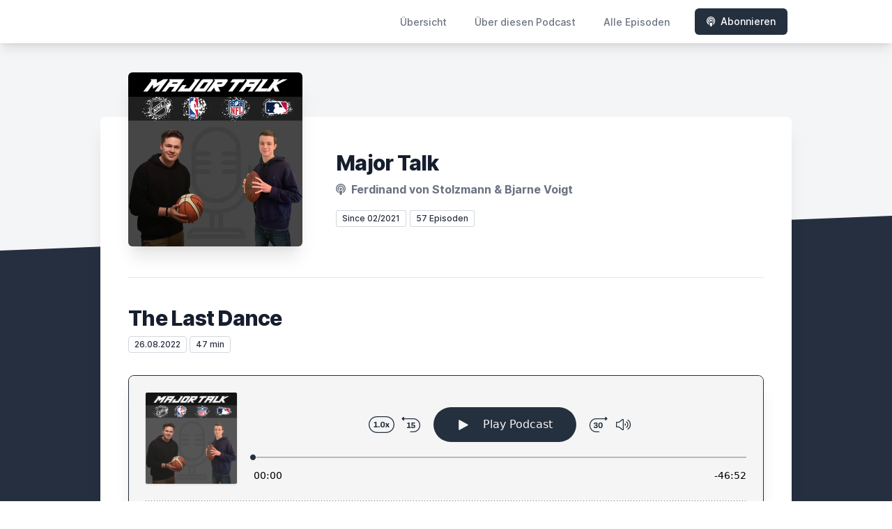

--- FILE ---
content_type: text/html; charset=utf-8
request_url: https://letscast.fm/sites/major-talk-955d7f18/episode/the-last-dance
body_size: 6873
content:
<!DOCTYPE html>
<html lang='de'>
<head>
<meta content='text/html; charset=UTF-8' http-equiv='Content-Type'>
<meta content='width=device-width, initial-scale=1.0' name='viewport'>
<meta content='no-cache' name='turbolinks-cache-control'>
<title>The Last Dance | Major Talk</title>
<meta content='Ein letztes Mal melden wir uns zurück. In der vorerst letzten Folge von Major Talk geben wir uns natürlich noch einmal die volle Dröhnung US-Sport und lassen keine Liga aus. ' name='description'>
<meta content='US-Sport, NFL, NBA, NHL, MLB' name='keywords'>
<link href='https://letscast.fm/podcasts/major-talk-955d7f18/feed' rel='alternate' title='Major Talk' type='application/rss+xml'>
<meta content='app-id=1552610944' name='apple-itunes-app'>
<link href='https://letscast.fm/sites/major-talk-955d7f18/episode/the-last-dance' rel='canonical'>
<link href='https://bcdn.letscast.fm/media/podcast/955d7f18/artwork-3000x3000.png?t=1612696906&amp;width=180&amp;height=180&amp;quality=80&amp;optimizer=image' rel='apple-touch-icon'>
<meta content='noindex' name='robots'>
<meta content='https://letscast.fm/sites/major-talk-955d7f18/episode/the-last-dance' property='og:url'>
<meta content='website' property='og:type'>
<meta content='Major Talk' property='og:site_name'>
<meta content='The Last Dance' property='og:title'>
<meta content='Ein letztes Mal melden wir uns zurück. In der vorerst letzten Folge von Major Talk geben wir uns natürlich noch einmal die volle Dröhnung US-Sport und lassen keine Liga aus. ' property='og:description'>
<meta content='https://bcdn.letscast.fm/media/podcast/955d7f18/artwork-3000x3000.png?t=1612696906&amp;width=1400&amp;height=1400&amp;quality=80' property='og:image'>
<meta content='player' name='twitter:card'>
<meta content='The Last Dance' name='twitter:title'>
<meta content='https://letscast.fm/sites/major-talk-955d7f18/episode/the-last-dance?layout=twitter-player' name='twitter:player'>
<meta content='https://lcdn.letscast.fm/media/podcast/955d7f18/episode/7c8210f5.mp3?t=1661503343' name='twitter:player:stream'>
<meta content='audio/mpeg' name='twitter:player:stream:content_type'>
<meta content='440' name='twitter:player:width'>
<meta content='440' name='twitter:player:height'>
<meta content='Ein letztes Mal melden wir uns zurück. In der vorerst letzten Folge von Major Talk geben wir uns natürlich noch einmal die volle Dröhnung US-Sport und lassen keine Liga aus. ' name='twitter:description'>
<meta content='https://bcdn.letscast.fm/media/podcast/955d7f18/artwork-3000x3000.png?t=1612696906&amp;width=1400&amp;height=1400&amp;quality=80' name='twitter:image'>
<meta name="csrf-param" content="authenticity_token" />
<meta name="csrf-token" content="rueRjiw4Z1jpIAhi1x1WRU5cpkrBzhmpDjtTvdFlpuFTStUFJ2nyKZiojhH1vwday/0D+Gz7jMq/EW2+aIJCcg==" />

<link rel="stylesheet" media="screen" href="/packs/css/application-10c23002.css" data-turbolinks-track="reload" />
<script src="/packs/js/site/application-486f59e6c780e42a768f.js" data-turbolinks-track="reload"></script>
<style>
  .border-teal-400, .border-teal-500, .border-teal-700 {
    color: #25303f !important;
  }
  .bg-teal-400 {
    background-color: #25303f !important;
  }
  .bg-teal-600 {
    background-color: #25303f !important;
  }
  .border-teal-400 {
    border-color: #25303f !important;
  }
</style>
</head>
<body>
<nav class='top-0 absolute bg-white z-50 w-full flex flex-wrap items-center justify-between px-2 py-3 navbar-expand-lg shadow-lg'>
<div class='container px-4 mx-auto flex flex-wrap items-center justify-between'>
<div class='w-full relative flex justify-between lg:w-auto lg:static lg:block lg:justify-start cursor-pointer' onclick='toggleNavbar(&#39;collapse-navbar&#39;)'>
<div class='text-gray-500 text-lg font-medium ml-1 lg:hidden'>
Episode
</div>
<button class='cursor-pointer text-xl leading-none px-3 py-1 border border-solid border-transparent rounded bg-transparent block lg:hidden outline-none focus:outline-none'>
<i class='text-gray-500 fas fa-bars'></i>
</button>
</div>
<div class='lg:flex flex-grow items-center lg:bg-transparent lg:shadow-none hidden' id='collapse-navbar'>
<hr class='my-4 lg:hidden'>
<div class='lg:hidden'>
<ul class='mx-auto flex flex-col justify-end list-none' style='max-width: 980px;'>
<li class='flex items-center'>
<a class='text-lg mb-4 lg:mb-0 lg:ml-8 inline-flex items-center px-1 pt-1 border-b-2 border-transparent lg:text-sm font-medium leading-5 hover:border-gray-300 text-gray-500 focus:outline-none focus:border-teal-700 transition duration-150 ease-in-out hover:text-gray-900' href='https://letscast.fm/sites/major-talk-955d7f18'>
Übersicht
</a>
</li>
<li class='flex items-center'>
<a class='text-lg mb-4 lg:mb-0 lg:ml-8 inline-flex items-center px-1 pt-1 border-b-2 border-transparent lg:text-sm font-medium leading-5 hover:border-gray-300 text-gray-500 focus:outline-none focus:border-teal-700 transition duration-150 ease-in-out hover:text-gray-900' href='https://letscast.fm/sites/major-talk-955d7f18/about#about'>
Über diesen Podcast
</a>
</li>
<li class='flex items-center'>
<a class='text-lg mb-4 lg:mb-0 lg:ml-8 inline-flex items-center px-1 pt-1 border-b-2 border-transparent lg:text-sm font-medium leading-5 hover:border-gray-300 text-gray-500 focus:outline-none focus:border-teal-700 transition duration-150 ease-in-out hover:text-gray-900' href='https://letscast.fm/sites/major-talk-955d7f18/index#episodes'>
Alle Episoden
</a>
</li>
<li class='flex items-center'>
<a href='https://letscast.fm/sites/major-talk-955d7f18/subscribe#subscribe'>
<button class='subscribe-button mb-4 lg:mb-0 mt-3 lg:mt-0 lg:ml-8 relative inline-flex items-center px-4 py-2 border border-transparent text-sm leading-5 font-medium rounded-md text-white bg-teal-400 shadow-sm hover:bg-teal-500 focus:outline-none focus:border-teal-700 focus:shadow-outline-teal active:bg-teal-700 transition ease-in-out duration-150 cursor-pointer'>
<i class='fas fa-podcast mr-2'></i>
Abonnieren
</button>
</a>
</li>
</ul>
</div>
<div class='hidden lg:block self-center container'>
<ul class='mx-auto flex flex-row justify-end list-none' style='max-width: 980px;'>
<li class='flex items-center'>
<a class='text-lg mb-4 lg:mb-0 lg:ml-8 inline-flex items-center px-1 pt-1 border-b-2 border-transparent lg:text-sm font-medium leading-5 hover:border-gray-300 text-gray-500 focus:outline-none focus:border-teal-700 transition duration-150 ease-in-out hover:text-gray-900' href='https://letscast.fm/sites/major-talk-955d7f18'>
Übersicht
</a>
</li>
<li class='flex items-center'>
<a class='text-lg mb-4 lg:mb-0 lg:ml-8 inline-flex items-center px-1 pt-1 border-b-2 border-transparent lg:text-sm font-medium leading-5 hover:border-gray-300 text-gray-500 focus:outline-none focus:border-teal-700 transition duration-150 ease-in-out hover:text-gray-900' href='https://letscast.fm/sites/major-talk-955d7f18/about'>
Über diesen Podcast
</a>
</li>
<li class='flex items-center'>
<a class='text-lg mb-4 lg:mb-0 lg:ml-8 inline-flex items-center px-1 pt-1 border-b-2 border-transparent lg:text-sm font-medium leading-5 hover:border-gray-300 text-gray-500 focus:outline-none focus:border-teal-700 transition duration-150 ease-in-out hover:text-gray-900' href='https://letscast.fm/sites/major-talk-955d7f18/index'>
Alle Episoden
</a>
</li>
<li class='flex items-center'>
<a href='https://letscast.fm/sites/major-talk-955d7f18/subscribe'>
<button class='subscribe-button mb-4 lg:mb-0 mt-3 lg:mt-0 lg:ml-8 relative inline-flex items-center px-4 py-2 border border-transparent text-sm leading-5 font-medium rounded-md text-white bg-teal-400 shadow-sm hover:bg-teal-500 focus:outline-none focus:border-teal-700 focus:shadow-outline-teal active:bg-teal-700 transition ease-in-out duration-150 cursor-pointer'>
<i class='fas fa-podcast mr-2'></i>
Abonnieren
</button>
</a>
</li>
</ul>
</div>
<div class='hidden lg:block'></div>
</div>
</div>
</nav>

<div class='mt-13 lg:mt-15' id='root'>
<main>
<section class='relative block bg-gray-100' style='height: 300px;'>
<div class='absolute top-0 w-full h-full bg-center bg-cover' style='background-image: url(&quot;&quot;);'>
<span class='w-full h-full absolute opacity-0 bg-black' id='blackOverlay'></span>
</div>
<div class='top-auto bottom-0 left-0 right-0 w-full absolute pointer-events-none overflow-hidden' style='height: 70px; transform: translateZ(0px);'>
<svg class='absolute bottom-0 overflow-hidden' preserveaspectratio='none' version='1.1' viewbox='0 0 2560 100' x='0' xmlns='http://www.w3.org/2000/svg' y='0'>
<polygon class='text-gray-800 fill-current' points='2560 0 2560 100 0 100'></polygon>
</svg>
</div>
</section>
<section class='relative py-16 bg-gray-800'>
<div class='container mx-auto px-0 md:px-4 max-w-5xl'>
<div class='relative flex flex-col min-w-0 break-words bg-white w-full mb-6 shadow-xl md:rounded-lg -mt-64'>
<div class='px-4 sm:px-10'>
<div class='flex flex-wrap lg:flex-no-wrap justify-center lg:justify-start'>
<div class='relative mb-0' style='min-width: 250px;'>
<a href='https://letscast.fm/sites/major-talk-955d7f18'>
<img alt='Major Talk Cover' class='podcast-cover shadow-xl h-auto align-middle rounded-md border-none -my-16' height='250' src='https://bcdn.letscast.fm/media/podcast/955d7f18/artwork-3000x3000.png?t=1612696906&amp;optimizer=image&amp;quality=80&amp;height=500&amp;width=500' width='250'>
</a>
</div>
<div class='w-full mt-24 lg:mt-12 text-center overflow-hidden lg:ml-12 lg:text-left lg:my-12'>
<h1 class='podcast-title text-2xl leading-8 font-extrabold tracking-tight text-gray-900 sm:text-3xl sm:leading-9 mb-2 truncate'>
Major Talk
</h1>
<div class='leading-normal mt-0 mb-4 text-gray-500 font-bold text-xs md:text-base'>
<i class='fas fa-podcast mr-1 text-gray-500 text-xs md:text-base'></i>
Ferdinand von Stolzmann &amp; Bjarne Voigt
</div>
<div class='flex flex-col lg:flex-row justify-start'>
<div class='lg:mr-2'>
<span class='badge inline-flex items-center px-2 rounded-sm text-xs font-medium bg-white text-gray-800 border border-gray-300 py-0.5'>
Since 02/2021
</span>
<a href='https://letscast.fm/sites/major-talk-955d7f18/index'>
<span class='badge inline-flex items-center px-2 rounded-sm text-xs font-medium bg-white text-gray-800 border border-gray-300 py-0.5'>
57 Episoden
</span>
</a>
</div>
<div class='mt-2 lg:mt-0'>
</div>
</div>
</div>
</div>
<div id='content'>
<div class='mt-6 py-10 border-t border-gray-200'>
<div class='flex flex-wrap justify-center'>
<div class='w-full'>
<h1 class='text-2xl leading-8 font-extrabold tracking-tight text-gray-900 sm:text-3xl sm:leading-9'>
The Last Dance
</h1>
<p class='text-gray-500 mt-2 mb-8 text-xs md:text-sm'>
<span class='badge inline-flex items-center px-2 rounded text-xs font-medium bg-white text-gray-800 border border-gray-300 py-0.5'>
26.08.2022
</span>
<span class='badge inline-flex items-center px-2 rounded text-xs font-medium bg-white text-gray-800 border border-gray-300 py-0.5'>
47 min
</span>
</p>
<div class='player-container shadow-xl rounded-lg border' style='background-color: #F5F5F5; border-color:#252f3f;'>
<div data-template='/podlove/player/templates/variant-xl-no-title.html?20240301' id='player'></div>
<script>
  window
    .podlovePlayer("#player", {"version":5,"show":{"title":"Major Talk","subtitle":"Podcast für US-Sport","summary":"\u003cdiv\u003eMoin, wir sind Bjarne und Ferdi. Wir studieren Sportjournalismus in Hamburg und arbeiten auf eine Karriere als Kommentator/Moderator hin. In diesem Podcast dreht sich wöchentlich alles um die vier Major-Sports (NBA, NFL, NHL, MLB) in den USA. Ihr könnt euch auf Analysen, Debatten und Breaking News aus der Welt des US-Sports freuen.\u003c/div\u003e","poster":"https://lcdn.letscast.fm/media/podcast/955d7f18/artwork-300x300.png?t=1612696906","link":""},"title":"The Last Dance","subtitle":"","summary":"\u003cdiv\u003eEin letztes Mal melden wir uns zurück. In der vorerst letzten Folge von Major Talk geben wir uns natürlich noch einmal die volle Dröhnung US-Sport und lassen keine Liga aus.\u0026nbsp;\u003c/div\u003e","publicationDate":"2022-08-26T10:00:00.000+02:00","poster":"https://lcdn.letscast.fm/media/podcast/955d7f18/artwork-300x300.png?t=1612696906","duration":"00:46:52","link":"https://letscast.fm/sites/major-talk-955d7f18/episode/the-last-dance","audio":[{"url":"https://lcdn.letscast.fm/media/podcast/955d7f18/episode/7c8210f5.mp3?t=1661503343","size":44994977,"title":"MP3 Audio (mp3)","mimeType":"audio/mpeg"}],"visibleComponents":["controlChapters","controlSteppers","episodeTitle","poster","progressbar","showTitle","subtitle","tabAudio","tabChapters","tabFiles","tabShare","tabInfo","tabTranscripts"],"files":[],"chapters":[],"contributors":[],"transcripts":[],"subscribe-button":{"feed":"https://letscast.fm/podcasts/major-talk-955d7f18/feed","clients":[{"id":"apple-podcasts","service":"1552610944"},{"id":"spotify","service":"2ZvY70JBFnxJnJZuFCAKPv?si=h8GpuKYjScOLQaGnAkFO0w\u0026utm_source=copy-link"},{"id":"downcast"},{"id":"overcast"},{"id":"podcast-addict"},{"id":"rss","service":"https://letscast.fm/podcasts/major-talk-955d7f18/feed"}]},"share":{"channels":["twitter","facebook","linkedin","xing","pinterest","whats-app","link","mail"],"outlet":"/share.html","sharePlaytime":true},"features":{"persistTab":false,"persistPlaystate":false}}, {"base":"/podlove/player/","activeTab":null,"theme":{"tokens":{"brand":"#E64415","brandDark":"#25303f","brandDarkest":"#1A3A4A","brandLightest":"#F5F5F5","shadeDark":"#807E7C","shadeBase":"#807E7C","contrast":"#000","alt":"#fff"},"fonts":{}},"subscribe-button":{"feed":"https://letscast.fm/podcasts/major-talk-955d7f18/feed","clients":[{"id":"apple-podcasts","service":"1552610944"},{"id":"spotify","service":"2ZvY70JBFnxJnJZuFCAKPv?si=h8GpuKYjScOLQaGnAkFO0w\u0026utm_source=copy-link"},{"id":"downcast"},{"id":"overcast"},{"id":"podcast-addict"},{"id":"rss","service":"https://letscast.fm/podcasts/major-talk-955d7f18/feed"}]},"playlist":[{"title":"Die Folge der Champions","config":"https://letscast.fm/podcasts/major-talk-955d7f18/episodes/die-folge-der-champions/player.json","duration":"00:37:02"},{"title":"Warriors und Curry vor Titel Nr. 4","config":"https://letscast.fm/podcasts/major-talk-955d7f18/episodes/warriors-und-curry-vor-titel-nr-4/player.json","duration":"00:49:37"},{"title":"Wir haben ein NBA-Finale!","config":"https://letscast.fm/podcasts/major-talk-955d7f18/episodes/wir-haben-ein-nba-finale/player.json","duration":"00:49:13"},{"title":"Three-Peat für die Lightning?","config":"https://letscast.fm/podcasts/major-talk-955d7f18/episodes/three-peat-fuer-die-lightning/player.json","duration":"00:53:33"},{"title":"Grizzlies im Stil einer hanseatischen Legende","config":"https://letscast.fm/podcasts/major-talk-955d7f18/episodes/grizzlies-im-stil-einer-hanseatischen-legende/player.json","duration":"00:58:22"},{"title":"Die Lawine rollt","config":"https://letscast.fm/podcasts/major-talk-955d7f18/episodes/die-lawine-rollt/player.json","duration":"01:13:10"},{"title":"Playoff-Special mit NBA Overtime","config":"https://letscast.fm/podcasts/major-talk-955d7f18/episodes/playoff-special-mit-nba-overtime/player.json","duration":"01:05:36"},{"title":"Geschichtsträchtige Woche in der MLB","config":"https://letscast.fm/podcasts/major-talk-955d7f18/episodes/geschichtstraechtige-woche-in-der-mlb/player.json","duration":"00:48:51"},{"title":"Rockies als Stolperstein","config":"https://letscast.fm/podcasts/major-talk-955d7f18/episodes/rockies-als-stolperstein/player.json","duration":"01:06:40"},{"title":"Profisport auf dem College","config":"https://letscast.fm/podcasts/major-talk-955d7f18/episodes/profisport-auf-dem-college/player.json","duration":"01:09:28"},{"title":"Playoff-Push in der NBA","config":"https://letscast.fm/podcasts/major-talk-955d7f18/episodes/playoff-push-in-der-nba/player.json","duration":"01:07:31"},{"title":"Ist die NFL zu unmoralisch?","config":"https://letscast.fm/podcasts/major-talk-955d7f18/episodes/ist-die-nfl-zu-unmoralisch/player.json","duration":"00:53:32"},{"title":"Baseball is back!","config":"https://letscast.fm/podcasts/major-talk-955d7f18/episodes/baseball-is-back/player.json","duration":"00:55:10"},{"title":"Vintage Celtics","config":"https://letscast.fm/podcasts/major-talk-955d7f18/episodes/vintage-celtics/player.json","duration":"00:54:46"},{"title":"LA Rams: Mission Completed!","config":"https://letscast.fm/podcasts/major-talk-955d7f18/episodes/la-rams-mission-completed/player.json","duration":"00:56:11"},{"title":"Super Bowl Sunday 2022","config":"https://letscast.fm/podcasts/major-talk-955d7f18/episodes/super-bowl-sunday-2022/player.json","duration":"01:03:44"},{"title":"Keine Sister-City für die Rays","config":"https://letscast.fm/podcasts/major-talk-955d7f18/episodes/keine-sister-city-fuer-die-rays/player.json","duration":"01:07:03"},{"title":"Die volle Ladung NFL","config":"https://letscast.fm/podcasts/major-talk-955d7f18/episodes/die-volle-ladung-nfl/player.json","duration":"00:45:29"},{"title":"Das beste Playoff-Wochenende aller Zeiten?","config":"https://letscast.fm/podcasts/major-talk-955d7f18/episodes/das-beste-playoff-wochenende-aller-zeiten/player.json","duration":"00:58:55"},{"title":"Mission SoFi beginnt","config":"https://letscast.fm/podcasts/major-talk-955d7f18/episodes/mission-sofi-beginnt/player.json","duration":"00:57:03"},{"title":"Dirks letzter großer Abend","config":"https://letscast.fm/podcasts/major-talk-955d7f18/episodes/dirks-letzter-grosser-abend/player.json","duration":"01:00:10"},{"title":"Buster the greatest Giant!","config":"https://letscast.fm/podcasts/major-talk-955d7f18/episodes/buster-the-greatest-giant/player.json","duration":"00:49:09"},{"title":"Weihnachtsferien für die NHL","config":"https://letscast.fm/podcasts/major-talk-955d7f18/episodes/weihnachtsferien-fuer-die-nhl/player.json","duration":"00:39:26"},{"title":"Luft nach oben","config":"https://letscast.fm/podcasts/major-talk-955d7f18/episodes/luft-nach-oben/player.json","duration":"00:42:50"},{"title":"Stillstand in der MLB!","config":"https://letscast.fm/podcasts/major-talk-955d7f18/episodes/stillstand-in-der-mlb/player.json","duration":"00:38:49"},{"title":"Alle gegen LeBron","config":"https://letscast.fm/podcasts/major-talk-955d7f18/episodes/alle-gegen-lebron/player.json","duration":"00:45:24"},{"title":"Die Wizards verzaubern","config":"https://letscast.fm/podcasts/major-talk-955d7f18/episodes/die-wizards-verzaubern/player.json","duration":"00:40:51"},{"title":"Atlantas magische 44","config":"https://letscast.fm/podcasts/major-talk-955d7f18/episodes/atlantas-magische-44/player.json","duration":"00:43:14"},{"title":"Draisatls nächster Anlauf","config":"https://letscast.fm/podcasts/major-talk-955d7f18/episodes/draisatls-naechster-anlauf/player.json","duration":"00:48:51"},{"title":"Wild, Wilder, Vikings!","config":"https://letscast.fm/podcasts/major-talk-955d7f18/episodes/wild-wilder-vikings/player.json","duration":"00:48:27"},{"title":"Der Fall des Jon Gruden","config":"https://letscast.fm/podcasts/major-talk-955d7f18/episodes/der-fall-des-jon-gruden/player.json","duration":"00:46:46"},{"title":"The Return","config":"https://letscast.fm/podcasts/major-talk-955d7f18/episodes/the-return/player.json","duration":"00:55:11"},{"title":"Tucker der Kicker-Goat","config":"https://letscast.fm/podcasts/major-talk-955d7f18/episodes/tucker-der-kicker-goat/player.json","duration":"00:49:39"},{"title":"Wild West","config":"https://letscast.fm/podcasts/major-talk-955d7f18/episodes/wild-west/player.json","duration":"00:39:55"},{"title":"Dak is Back!","config":"https://letscast.fm/podcasts/major-talk-955d7f18/episodes/dak-is-back/player.json","duration":"00:44:27"},{"title":"Geldgier und XXL-Verträge","config":"https://letscast.fm/podcasts/major-talk-955d7f18/episodes/geldgier-und-xxl-vertraege/player.json","duration":"00:40:46"},{"title":"Wagner schafft Historisches","config":"https://letscast.fm/podcasts/major-talk-955d7f18/episodes/wagner-schafft-historisches/player.json","duration":"00:39:38"},{"title":"Giannis auf den Spuren von Kareem und LeBron","config":"https://letscast.fm/podcasts/major-talk-955d7f18/episodes/giannis-auf-den-spuren-von-kareem-und-lebron/player.json","duration":"00:33:28"},{"title":"Football's coming home","config":"https://letscast.fm/podcasts/major-talk-955d7f18/episodes/football-s-coming-home/player.json","duration":"00:35:21"},{"title":"Wer stoppt die Nets?","config":"https://letscast.fm/podcasts/major-talk-955d7f18/episodes/wer-stoppt-die-nets/player.json","duration":"00:54:21"},{"title":"Must See TV","config":"https://letscast.fm/podcasts/major-talk-955d7f18/episodes/must-see-tv/player.json","duration":"00:58:54"},{"title":"Overtime in der NBA","config":"https://letscast.fm/podcasts/major-talk-955d7f18/episodes/overtime-in-der-nba/player.json","duration":"01:04:10"},{"title":"Der Draft-Rückblick","config":"https://letscast.fm/podcasts/major-talk-955d7f18/episodes/der-draft-rueckblick/player.json","duration":"00:47:47"},{"title":"Draisaitl Rekord und deutscher Playoff-Push","config":"https://letscast.fm/podcasts/major-talk-955d7f18/episodes/draisaitl-rekord-und-deutscher-playoff-push/player.json","duration":"00:46:26"},{"title":"Comeback-Helden und Rekordmänner","config":"https://letscast.fm/podcasts/major-talk-955d7f18/episodes/comeback-helden-und-rekordmaenner/player.json","duration":"00:47:54"},{"title":"Minneapolis steht still","config":"https://letscast.fm/podcasts/major-talk-955d7f18/episodes/minneapolis-steht-still/player.json","duration":"00:53:13"},{"title":"Alle guten Dinge sind drei","config":"https://letscast.fm/podcasts/major-talk-955d7f18/episodes/alle-guten-dinge-sind-drei/player.json","duration":"01:02:18"},{"title":"Trade-Wirbel in der NBA","config":"https://letscast.fm/podcasts/major-talk-955d7f18/episodes/trade-wirbel-in-der-nba/player.json","duration":"00:51:58"},{"title":"Free Agency Frenzy","config":"https://letscast.fm/podcasts/major-talk-955d7f18/episodes/free-agency-frenzy/player.json","duration":"00:50:14"},{"title":"You're fired","config":"https://letscast.fm/podcasts/major-talk-955d7f18/episodes/you-re-fired/player.json","duration":"00:50:20"},{"title":"NBA Spezial","config":"https://letscast.fm/podcasts/major-talk-955d7f18/episodes/nba-spezial/player.json","duration":"01:27:28"},{"title":"Black History Month","config":"https://letscast.fm/podcasts/major-talk-955d7f18/episodes/black-history-month/player.json","duration":"00:45:59"},{"title":"Embiid auf den Spuren von Shaq","config":"https://letscast.fm/podcasts/major-talk-955d7f18/episodes/embiid-auf-den-spuren-von-shaq/player.json","duration":"00:50:51"},{"title":"Champa Bay Buccaneers ","config":"https://letscast.fm/podcasts/major-talk-955d7f18/episodes/champa-bay-buccaneers/player.json","duration":"00:47:43"},{"title":"Super Bowl Sunday","config":"https://letscast.fm/podcasts/major-talk-955d7f18/episodes/super-bowl-sunday/player.json","duration":"00:50:10"},{"title":"Teaser","config":"https://letscast.fm/podcasts/major-talk-955d7f18/episodes/teaser/player.json","duration":"00:01:07"}],"share":{"channels":["twitter","facebook","linkedin","xing","pinterest","whats-app","link","mail"],"outlet":"/share.html","sharePlaytime":true},"features":{"persistTab":false,"persistPlaystate":false}})
    .then(store => {
      store.subscribe(() => {
        // console.log(store.getState());
      });
    });
</script>
<noscript>
<div class='m-4'>
<audio controls='true' preload='none' style='width:100%;'>
<source src='https://lcdn.letscast.fm/media/podcast/955d7f18/episode/7c8210f5.mp3?t=1661503343' type='audio/mpeg'>
</audio>
</div>
</noscript>
</div>
<section id='summary'>
<h2 class='mt-8 text-xl font-extrabold tracking-tight sm:text-2xl'>
<i class='fa fa-sticky-note text-gray-800 mr-1' style=''></i>
Zusammenfassung &amp; Show Notes
</h2>
<div class='mt-8 text-lg leading-relaxed text-gray-800'>
<div class='mt-4 show-notes'>
<div>Ein letztes Mal melden wir uns zurück. In der vorerst letzten Folge von Major Talk geben wir uns natürlich noch einmal die volle Dröhnung US-Sport und lassen keine Liga aus. </div>
</div>
</div>
</section>
<div class='text-center mt-8'>
<a href='https://letscast.fm/sites/major-talk-955d7f18/index'>
<button class='relative inline-flex items-center px-4 py-2 border border-transparent text-sm leading-5 font-medium rounded-md text-white bg-teal-400 shadow-sm hover:bg-teal-500 focus:outline-none focus:border-teal-700 focus:shadow-outline-teal active:bg-teal-700 transition ease-in-out duration-150 cursor-pointer'>
Alle 57 Episoden aufrufen
</button>
</a>
</div>
</div>
</div>
</div>

</div>
</div>
</div>
</div>
</section>
</main>
<div class='bg-gray-100'>
<div class='max-w-screen-xl mx-auto py-12 px-4 overflow-hidden sm:px-6 lg:px-8'>
<div class='mt-8 flex justify-center'>
<a class='social-icon mx-3 text-gray-400 hover:text-gray-500' href='https://open.spotify.com/show/2ZvY70JBFnxJnJZuFCAKPv?si=h8GpuKYjScOLQaGnAkFO0w&amp;utm_source=copy-link' rel='noopener noreferrer' target='_blank' title='Spotify'>
<span class='sr-only'>Spotify</span>
<i class='fab fa-spotify text-2xl'></i>
</a>
</div>
<div class='mt-8'>
<p class='text-center text-base leading-6 text-gray-600'>
2026 - Ferdinand von Stolzmann &amp; Bjarne Voigt
</p>
</div>
<div class='mt-12'>
<p class='text-center text-base leading-6 text-gray-600' style='font-size:11px;'>
<a href='https://letscast.fm' rel='noopener noreferrer' target='_blank' title='LetsCast.fm - Dein Podcast-Hoster für Spotify &amp; Co.'>
Hosted by
<i class='fa fa-microphone'></i>
LetsCast.fm
</a>
<br>
<a href='https://letscast.fm/podcast-erstellen' rel='noopener noreferrer' target='_blank' title='Deinen eigenen Podcast erstellen'>
<u>Deinen eigenen Podcast erstellen</u>
</a>
</p>
</div>
</div>
</div>
</div>

<script>
  function toggleNavbar(collapseID) {
    document.getElementById(collapseID).classList.toggle("hidden");
    document.getElementById(collapseID).classList.toggle("block");
  }
</script>
</body>
</html>
